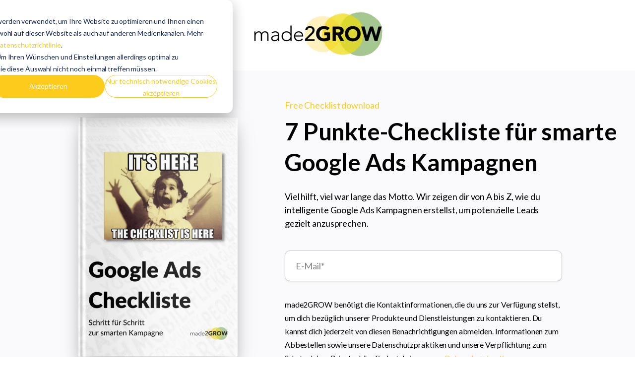

--- FILE ---
content_type: text/html; charset=UTF-8
request_url: https://ur.made2grow.de/google-ads-checkliste-kostenlos-herunterladen
body_size: 9481
content:
<!doctype html><html lang="de"><head>
    <meta charset="utf-8">
    <title>Google Ads Checkliste kostenlos herunterladen | made2GROW</title>
    <link rel="shortcut icon" href="https://ur.made2grow.de/hubfs/Logos/m2G%20Redesign%202020/made2GROW%20-%20Logo%20-%20m2G%20Center.png">
    <meta name="description" content="Google Ads geht auch smart. Lade dir die kostenlose Checkliste für deine nächste Google Ads Kampagne herunter, damit du den Kopf frei hast für deine Leads.">
    
    
    
		<meta name="viewport" content="width=device-width, initial-scale=1">

    <script src="/hs/hsstatic/jquery-libs/static-1.1/jquery/jquery-1.7.1.js"></script>
<script>hsjQuery = window['jQuery'];</script>
    <meta property="og:description" content="Google Ads geht auch smart. Lade dir die kostenlose Checkliste für deine nächste Google Ads Kampagne herunter, damit du den Kopf frei hast für deine Leads.">
    <meta property="og:title" content="Google Ads Checkliste kostenlos herunterladen | made2GROW">
    <meta name="twitter:description" content="Google Ads geht auch smart. Lade dir die kostenlose Checkliste für deine nächste Google Ads Kampagne herunter, damit du den Kopf frei hast für deine Leads.">
    <meta name="twitter:title" content="Google Ads Checkliste kostenlos herunterladen | made2GROW">

    

    
    <style>
a.cta_button{-moz-box-sizing:content-box !important;-webkit-box-sizing:content-box !important;box-sizing:content-box !important;vertical-align:middle}.hs-breadcrumb-menu{list-style-type:none;margin:0px 0px 0px 0px;padding:0px 0px 0px 0px}.hs-breadcrumb-menu-item{float:left;padding:10px 0px 10px 10px}.hs-breadcrumb-menu-divider:before{content:'›';padding-left:10px}.hs-featured-image-link{border:0}.hs-featured-image{float:right;margin:0 0 20px 20px;max-width:50%}@media (max-width: 568px){.hs-featured-image{float:none;margin:0;width:100%;max-width:100%}}.hs-screen-reader-text{clip:rect(1px, 1px, 1px, 1px);height:1px;overflow:hidden;position:absolute !important;width:1px}
</style>

<link rel="stylesheet" href="https://ur.made2grow.de/hubfs/hub_generated/template_assets/1/79571244406/1743608461684/template_main.css">
<link rel="stylesheet" href="https://ur.made2grow.de/hubfs/hub_generated/template_assets/1/97109200908/1743608531295/template_theme-overrides.min.css">

<style>  
	
	   
  
  .linked-image-custom_module_16741431501135 img {
		
    
      height: auto !important;
    
        
    border-radius: 0px;  
    
  }

  .linked-image-custom_module_16741431501135 {
    margin-top: 0px;
    margin-bottom: 0px;
    margin-left: 0px;
    margin-right: 0px;
    
    
      text-align: center;
    
    
    
  }
  
  #linked-image-custom_module_16741431501135 img {
    max-width: 100% !important;
    max-height: auto !important;
  }
  
  @media (max-width: 961px) {
    
    .linked-image-custom_module_16741431501135 {
      
        display: block;  
      
    }
    
  }
  
@media (max-width: 767px) {
  
  
  .linked-image-custom_module_16741431501135 {
    margin-top: 20px;
    margin-bottom: 20px;
    margin-left: 0px;
    margin-right: 0px;
    
    
      text-align: center;
    
    
    
      display: block;  
    
    
  }
  
  .linked-image-custom_module_16741431501135 img {
    
    
      
    
      
   
    
    
   
    
    
    
  }

}
  
</style>


<style>
								    	
	           

  
    .elements-form__section__subscribe_module_16741431501144 {
      
        max-width: 559px;
        
      
      
    }
    
  
  
  
  .elements-form__section__subscribe_module_16741431501144 form {
    position: relative; 
  }

  
    


  
  
  



.elements-form__section__subscribe_module_16741431501144 .submitted-message {
  color:  !important;
}

.elements-form__section__subscribe_module_16741431501144 .inputs-list>li {
  padding-top: 6px;
}



@media(max-width: 767px) {
  
  
  
  .elements-div-content_module_16741431501144 {
    
  }
    

}

@media(max-width: 418px) {
  
     
  
  .elements-form__section__subscribe_module_16741431501144 form .hs-submit {
    position: unset;
    width: 100%;
  }
  
  .elements-form__section__subscribe_module_16741431501144 form input[type=email] {
    height: 70px;
  }
  
  .elements-form__section__subscribe_module_16741431501144 form .hs-button {
    width: 100%;
    height: 68px;
  }
  
  .elements-form__section__subscribe_module_16741431501144 form .hs-form-field {
    margin-bottom: 16px;
  }
    
  .elements-form__section__subscribe_module_16741431501144 form .hs-error-msg {
    margin-bottom: 0px !important;
  }
  
}



  
  
  
  @media(max-width: 1050px) {
    
     


}
  
  
  @media(max-width: 767px) {
    
  .elements-div-content_module_16741431501144 {
    padding-top: 38px !important;
    padding-bottom: 72px !important;
    padding-left: 38px !important;
    padding-right: 38px !important;
    
    margin-top: 24px !important;
    margin-bottom: 56px !important;
    margin-left: 0px !important;
    margin-right: 0px !important;
  }
    
  .elements-module-image-container_module_16741431501144 {
    padding-top: 32px !important;
    padding-bottom: 24px !important;
    padding-left: 0px !important;
    padding-right: 0px !important;
  }

    
  .elements-module-content_module_16741431501144 {
    padding-top: 0px !important;
    padding-bottom: 0px !important;
    padding-left: 0px !important;
    padding-right: 0px !important;
  }

}
  
</style>


<style>  
	
	   
  
  .linked-image-custom_widget_1674143412266 img {
		
    
      height: auto !important;
    
        
    border-radius: 0px;  
    
  }

  .linked-image-custom_widget_1674143412266 {
    margin-top: 0px;
    margin-bottom: 0px;
    margin-left: 0px;
    margin-right: 0px;
    
    
      text-align: center;
    
    
    
  }
  
  #linked-image-custom_widget_1674143412266 img {
    max-width: 100% !important;
    max-height: auto !important;
  }
  
  @media (max-width: 961px) {
    
    .linked-image-custom_widget_1674143412266 {
      
        display: block;  
      
    }
    
  }
  
@media (max-width: 767px) {
  
  
  .linked-image-custom_widget_1674143412266 {
    margin-top: 20px;
    margin-bottom: 20px;
    margin-left: 0px;
    margin-right: 0px;
    
    
      text-align: center;
    
    
    
      display: block;  
    
    
  }
  
  .linked-image-custom_widget_1674143412266 img {
    
    
      
    
      
   
    
    
   
    
    
    
  }

}
  
</style>


<style>
	
		
  

@media(max-width: 767px) {

  
  
  
}
  
</style>


<style>
	
									    	
	           

  
  
  .elements-social-links__container_social_icons {
    
	    margin-left: -4px !important;
    
    
  }
  
  .elements-social-links__container_social_icons {
    text-align: left;
  }
  
  .elements-social-links__icon_social_icons {    
    transition: 0.3s ease-in-out;    
  }
  
  
    .elements-social-links__icon_social_icons:hover {
      transform: scale(1.2);
    }
  
  
  @media (max-width: 767px) {
    .elements-social-links__container_social_icons {
      text-align: left;
      margin-top: 0px !important;
      margin-bottom: 0px !important;
    }
  }
  
</style>


<style>
	
		
  
  .elements-si-card__button--container_card_info {
    padding-top: 0px;
    padding-bottom: 16px;
    padding-left: 0px;
    padding-right: 0px;
    
    text-align: center;
  }
  
  .elements-si-card__button_card_info {
    
    
    
      width: 100%;
    
    
    
    
  }
  
  .elements-module-image_card_info {
    text-align: center;
  }
  
  .elements-si-cards_card_info {
    display: -webkit-box;
    display: -ms-flexbox;
    display: flex;
    -ms-flex-wrap: grap;
    flex-wrap: grap;
    -webkit-box-pack: justify;
    -ms-flex-pack: justify;
  }

#elements-si-cards_card_info > :last-child { 
  margin-right: 0; 
}

.elements-si-cards__card_card_info {
  margin-top: 1.5rem;
  margin-right: 1.5rem;
  max-width: 100%;
  
  
    width: 100%;
  

  
  
    padding: 28px;
  
  
  

  
    background-color: #FFFFFF;    
  
  
}
  
.elements-si-card__image_card_info {
  
  
    border-radius: 0px;
    
  
  max-width: 100%;  


	object-fit: cover;
  
  
  
}



.elements-module-card-text_card_info {
  text-align: left;
  margin-top: 0px;
}
  
  
@media(max-width: 767px) {
  
  .elements-module-card-text_card_info {
      
        
          width: 100% !important;
        
      
    }
  
  .elements-module-image_card_info {
    
      
        width: 100% !important;
      
    
  }
  
  .elements-si-card__button--container_card_info {
    padding-top: 0px !important;
    padding-bottom: 24px !important;
    padding-left: 0px !important;
    padding-right: 0px !important;
    
    text-align: center !important;
  }
    
  .elements-si-cards_card_info {
    flex-direction: column;
    justify-content: center;
  }
    
  .elements-si-cards__card_card_info {
    width: 100%;
    
    
      padding: 1.7vmax 1.5rem 1.5vmax;
    
    
  }
    
  .elements-div-content_card_info {
    padding-top: 0px !important;
    padding-bottom: 8px !important;
    padding-left: 0px !important;
    padding-right: 0px !important;
    
    margin-top: 0px !important;
    margin-bottom: 32px !important;
    margin-left: 0px !important;
    margin-right: 0px !important;
  }
  
    
  .elements-module-image_card_info {
    
    
      padding-top: 6px !important;
      padding-left: 0px !important;
      padding-right: 0px !important;
      text-align: center;
    
    
    padding-bottom: 0px !important;
  }
    
  .elements-module-card-text_card_info {
    padding-top: 0px !important;
    padding-bottom: 0px !important;
    padding-left: 0px !important;
    padding-right: 0px !important;
    text-align: center !important;
  }

}
  
  
@media(max-width: 432px) {
  .elements-module-card-text_card_info span {
    border: none !important;
    margin: 2px 4px !important;
  }
}
  
  
</style>

<style>
  @font-face {
    font-family: "Lato";
    font-weight: 400;
    font-style: normal;
    font-display: swap;
    src: url("/_hcms/googlefonts/Lato/regular.woff2") format("woff2"), url("/_hcms/googlefonts/Lato/regular.woff") format("woff");
  }
  @font-face {
    font-family: "Lato";
    font-weight: 700;
    font-style: normal;
    font-display: swap;
    src: url("/_hcms/googlefonts/Lato/700.woff2") format("woff2"), url("/_hcms/googlefonts/Lato/700.woff") format("woff");
  }
</style>

<!-- Editor Styles -->
<style id="hs_editor_style" type="text/css">
.module_16741431501143-flexbox-positioning {
  display: -ms-flexbox !important;
  -ms-flex-direction: column !important;
  -ms-flex-align: start !important;
  -ms-flex-pack: start;
  display: flex !important;
  flex-direction: column !important;
  align-items: flex-start !important;
  justify-content: flex-start;
}
.module_16741431501143-flexbox-positioning > div {
  max-width: 100%;
  flex-shrink: 0 !important;
}
.module_16741431501135-flexbox-positioning {
  display: -ms-flexbox !important;
  -ms-flex-direction: column !important;
  -ms-flex-align: end !important;
  -ms-flex-pack: start;
  display: flex !important;
  flex-direction: column !important;
  align-items: flex-end !important;
  justify-content: flex-start;
}
.module_16741431501135-flexbox-positioning > div {
  max-width: 100%;
  flex-shrink: 0 !important;
}
.section-2-row-0-max-width-section-centering > .row-fluid {
  max-width: 1200px !important;
  margin-left: auto !important;
  margin-right: auto !important;
}
.section-2-module-2-flexbox-positioning {
  display: -ms-flexbox !important;
  -ms-flex-direction: column !important;
  -ms-flex-align: start !important;
  -ms-flex-pack: start;
  display: flex !important;
  flex-direction: column !important;
  align-items: flex-start !important;
  justify-content: flex-start;
}
.section-2-module-2-flexbox-positioning > div {
  max-width: 100%;
  flex-shrink: 0 !important;
}
/* HubSpot Non-stacked Media Query Styles */
@media (min-width:768px) {
  .section-1-row-0-vertical-alignment > .row-fluid {
    display: -ms-flexbox !important;
    -ms-flex-direction: row;
    display: flex !important;
    flex-direction: row;
  }
  .cell_16741431501136-vertical-alignment {
    display: -ms-flexbox !important;
    -ms-flex-direction: column !important;
    -ms-flex-pack: start !important;
    display: flex !important;
    flex-direction: column !important;
    justify-content: flex-start !important;
  }
  .cell_16741431501136-vertical-alignment > div {
    flex-shrink: 0 !important;
  }
  .module_16741431501135-vertical-alignment {
    display: -ms-flexbox !important;
    -ms-flex-direction: column !important;
    -ms-flex-pack: start !important;
    display: flex !important;
    flex-direction: column !important;
    justify-content: flex-start !important;
  }
  .module_16741431501135-vertical-alignment > div {
    flex-shrink: 0 !important;
  }
  .section-2-row-0-vertical-alignment > .row-fluid {
    display: -ms-flexbox !important;
    -ms-flex-direction: row;
    display: flex !important;
    flex-direction: row;
  }
  .cell_1674143412451-vertical-alignment {
    display: -ms-flexbox !important;
    -ms-flex-direction: column !important;
    -ms-flex-pack: center !important;
    display: flex !important;
    flex-direction: column !important;
    justify-content: center !important;
  }
  .cell_1674143412451-vertical-alignment > div {
    flex-shrink: 0 !important;
  }
  .section-2-column-1-vertical-alignment {
    display: -ms-flexbox !important;
    -ms-flex-direction: column !important;
    -ms-flex-pack: center !important;
    display: flex !important;
    flex-direction: column !important;
    justify-content: center !important;
  }
  .section-2-column-1-vertical-alignment > div {
    flex-shrink: 0 !important;
  }
}
/* HubSpot Styles (default) */
.header-icon-row-0-padding {
  padding-top: 0px !important;
  padding-bottom: 0px !important;
}
.section-1-row-0-padding {
  padding-top: 96px !important;
  padding-bottom: 96px !important;
}
.section-1-row-0-background-layers {
  background-image: linear-gradient(rgba(250, 250, 252, 1), rgba(250, 250, 252, 1)) !important;
  background-position: left top !important;
  background-size: auto !important;
  background-repeat: no-repeat !important;
}
.cell_16741431501136-padding {
  padding-left: 24px !important;
}
.cell_16741431501136-row-1-margin {
  margin-top: 16px !important;
}
.section-2-row-0-padding {
  padding-top: 136px !important;
  padding-bottom: 32px !important;
}
.section-2-column-1-row-0-margin {
  margin-top: 0px !important;
}
/* HubSpot Styles (mobile) */
@media (max-width: 767px) {
  .header-icon-row-0-padding {
    padding-top: 0px !important;
    padding-bottom: 0px !important;
  }
  .section-1-row-0-padding {
    padding-top: 32px !important;
    padding-bottom: 56px !important;
  }
  .cell_16741431501136-padding {
    padding-left: 0px !important;
  }
  .cell_16741431501136-row-1-margin {
    margin-top: 8px !important;
    margin-bottom: 24px !important;
  }
  .section-2-row-0-padding {
    padding-top: 64px !important;
    padding-bottom: 0px !important;
  }
}
</style>
    

    
<!--  Added by GoogleAnalytics4 integration -->
<script>
var _hsp = window._hsp = window._hsp || [];
window.dataLayer = window.dataLayer || [];
function gtag(){dataLayer.push(arguments);}

var useGoogleConsentModeV2 = true;
var waitForUpdateMillis = 1000;


if (!window._hsGoogleConsentRunOnce) {
  window._hsGoogleConsentRunOnce = true;

  gtag('consent', 'default', {
    'ad_storage': 'denied',
    'analytics_storage': 'denied',
    'ad_user_data': 'denied',
    'ad_personalization': 'denied',
    'wait_for_update': waitForUpdateMillis
  });

  if (useGoogleConsentModeV2) {
    _hsp.push(['useGoogleConsentModeV2'])
  } else {
    _hsp.push(['addPrivacyConsentListener', function(consent){
      var hasAnalyticsConsent = consent && (consent.allowed || (consent.categories && consent.categories.analytics));
      var hasAdsConsent = consent && (consent.allowed || (consent.categories && consent.categories.advertisement));

      gtag('consent', 'update', {
        'ad_storage': hasAdsConsent ? 'granted' : 'denied',
        'analytics_storage': hasAnalyticsConsent ? 'granted' : 'denied',
        'ad_user_data': hasAdsConsent ? 'granted' : 'denied',
        'ad_personalization': hasAdsConsent ? 'granted' : 'denied'
      });
    }]);
  }
}

gtag('js', new Date());
gtag('set', 'developer_id.dZTQ1Zm', true);
gtag('config', 'G-R8YJVZQRTC');
</script>
<script async src="https://www.googletagmanager.com/gtag/js?id=G-R8YJVZQRTC"></script>

<!-- /Added by GoogleAnalytics4 integration -->

<!--  Added by GoogleTagManager integration -->
<script>
var _hsp = window._hsp = window._hsp || [];
window.dataLayer = window.dataLayer || [];
function gtag(){dataLayer.push(arguments);}

var useGoogleConsentModeV2 = true;
var waitForUpdateMillis = 1000;



var hsLoadGtm = function loadGtm() {
    if(window._hsGtmLoadOnce) {
      return;
    }

    if (useGoogleConsentModeV2) {

      gtag('set','developer_id.dZTQ1Zm',true);

      gtag('consent', 'default', {
      'ad_storage': 'denied',
      'analytics_storage': 'denied',
      'ad_user_data': 'denied',
      'ad_personalization': 'denied',
      'wait_for_update': waitForUpdateMillis
      });

      _hsp.push(['useGoogleConsentModeV2'])
    }

    (function(w,d,s,l,i){w[l]=w[l]||[];w[l].push({'gtm.start':
    new Date().getTime(),event:'gtm.js'});var f=d.getElementsByTagName(s)[0],
    j=d.createElement(s),dl=l!='dataLayer'?'&l='+l:'';j.async=true;j.src=
    'https://www.googletagmanager.com/gtm.js?id='+i+dl;f.parentNode.insertBefore(j,f);
    })(window,document,'script','dataLayer','GTM-K4Q7CGW');

    window._hsGtmLoadOnce = true;
};

_hsp.push(['addPrivacyConsentListener', function(consent){
  if(consent.allowed || (consent.categories && consent.categories.analytics)){
    hsLoadGtm();
  }
}]);

</script>

<!-- /Added by GoogleTagManager integration -->

    <link rel="canonical" href="https://ur.made2grow.de/google-ads-checkliste-kostenlos-herunterladen">

<!-- Google Tag Manager 
<script>(function(w,d,s,l,i){w[l]=w[l]||[];w[l].push({'gtm.start':
new Date().getTime(),event:'gtm.js'});var f=d.getElementsByTagName(s)[0],
j=d.createElement(s),dl=l!='dataLayer'?'&l='+l:'';j.async=true;j.src=
'https://www.googletagmanager.com/gtm.js?id='+i+dl;f.parentNode.insertBefore(j,f);
})(window,document,'script','dataLayer','GTM-K4Q7CGW');</script>
 End Google Tag Manager -->
<meta name="google-site-verification" content="xeJjAsUIJNemzU6gUirWXJym2BEsb6n4ifhiV8jpte4">
<meta property="og:image" content="https://ur.made2grow.de/hubfs/the%20color%20of%20you.png">
<meta property="og:image:width" content="512">
<meta property="og:image:height" content="800">
<meta property="og:image:alt" content="the color of you">
<meta name="twitter:image" content="https://ur.made2grow.de/hubfs/the%20color%20of%20you.png">
<meta name="twitter:image:alt" content="the color of you">

<meta property="og:url" content="https://ur.made2grow.de/google-ads-checkliste-kostenlos-herunterladen">
<meta name="twitter:card" content="summary_large_image">
<meta http-equiv="content-language" content="de">






    
    
  <meta name="generator" content="HubSpot"></head>
  <body data-aos="fade">
<!--  Added by GoogleTagManager integration -->
<noscript><iframe src="https://www.googletagmanager.com/ns.html?id=GTM-K4Q7CGW" height="0" width="0" style="display:none;visibility:hidden"></iframe></noscript>

<!-- /Added by GoogleTagManager integration -->

    <div class="body-wrapper   hs-content-id-19744869702 hs-landing-page hs-page ">
      
  <div data-global-resource-path="m2G - Elements Theme child/templates/partials/header-no-navigation.html"><header id="header" class="header header--no-navigation header--only-no-navigation">
  <div class="header__container content-wrapper">
    <div class="header__logo header__logo--main header__logo--no-navigation">
			
	
          <div class="container-fluid">
<div class="row-fluid-wrapper">
<div class="row-fluid">
<div class="span12 widget-span widget-type-cell " style="" data-widget-type="cell" data-x="0" data-w="12">

<div class="row-fluid-wrapper row-depth-1 row-number-1 header-icon-row-0-padding dnd-section">
<div class="row-fluid ">
<div class="span12 widget-span widget-type-custom_widget dnd-module" style="" data-widget-type="custom_widget" data-x="0" data-w="12">
<div id="hs_cos_wrapper_header-icon-module-1" class="hs_cos_wrapper hs_cos_wrapper_widget hs_cos_wrapper_type_module widget-type-logo" style="" data-hs-cos-general-type="widget" data-hs-cos-type="module">
  






















  
  <span id="hs_cos_wrapper_header-icon-module-1_hs_logo_widget" class="hs_cos_wrapper hs_cos_wrapper_widget hs_cos_wrapper_type_logo" style="" data-hs-cos-general-type="widget" data-hs-cos-type="logo"><a href="https://www.made2grow.de/" target="_blank" id="hs-link-header-icon-module-1_hs_logo_widget" rel="noopener" style="border-width:0px;border:0px;"><img src="https://ur.made2grow.de/hs-fs/hubfs/_Assets%20Website/Logos/made2GROW%20-%20Logo%20-%20Center%20Circles-without-spaces_klein.webp?width=300&amp;height=95&amp;name=made2GROW%20-%20Logo%20-%20Center%20Circles-without-spaces_klein.webp" class="hs-image-widget " height="95" style="height: auto;width:300px;border-width:0px;border:0px;" width="300" alt="made2GROW - Logo - Center Circles-without-spaces_klein" title="made2GROW - Logo - Center Circles-without-spaces_klein" srcset="https://ur.made2grow.de/hs-fs/hubfs/_Assets%20Website/Logos/made2GROW%20-%20Logo%20-%20Center%20Circles-without-spaces_klein.webp?width=150&amp;height=48&amp;name=made2GROW%20-%20Logo%20-%20Center%20Circles-without-spaces_klein.webp 150w, https://ur.made2grow.de/hs-fs/hubfs/_Assets%20Website/Logos/made2GROW%20-%20Logo%20-%20Center%20Circles-without-spaces_klein.webp?width=300&amp;height=95&amp;name=made2GROW%20-%20Logo%20-%20Center%20Circles-without-spaces_klein.webp 300w, https://ur.made2grow.de/hs-fs/hubfs/_Assets%20Website/Logos/made2GROW%20-%20Logo%20-%20Center%20Circles-without-spaces_klein.webp?width=450&amp;height=143&amp;name=made2GROW%20-%20Logo%20-%20Center%20Circles-without-spaces_klein.webp 450w, https://ur.made2grow.de/hs-fs/hubfs/_Assets%20Website/Logos/made2GROW%20-%20Logo%20-%20Center%20Circles-without-spaces_klein.webp?width=600&amp;height=190&amp;name=made2GROW%20-%20Logo%20-%20Center%20Circles-without-spaces_klein.webp 600w, https://ur.made2grow.de/hs-fs/hubfs/_Assets%20Website/Logos/made2GROW%20-%20Logo%20-%20Center%20Circles-without-spaces_klein.webp?width=750&amp;height=238&amp;name=made2GROW%20-%20Logo%20-%20Center%20Circles-without-spaces_klein.webp 750w, https://ur.made2grow.de/hs-fs/hubfs/_Assets%20Website/Logos/made2GROW%20-%20Logo%20-%20Center%20Circles-without-spaces_klein.webp?width=900&amp;height=285&amp;name=made2GROW%20-%20Logo%20-%20Center%20Circles-without-spaces_klein.webp 900w" sizes="(max-width: 300px) 100vw, 300px"></a></span>
</div>

</div><!--end widget-span -->
</div><!--end row-->
</div><!--end row-wrapper -->

</div><!--end widget-span -->
</div>
</div>
</div>
   
    </div>
  </div>
</header>

<div class="sticky-padding"></div></div>


      

<main id="main-content" class="body-container-wrapper body-container">
  
  
  
  <section id="section-1">
    
  <div class="container-fluid elements-template--span6__full-mobile elements-template--card-contact__full-mobile">
<div class="row-fluid-wrapper">
<div class="row-fluid">
<div class="span12 widget-span widget-type-cell " style="" data-widget-type="cell" data-x="0" data-w="12">

<div class="row-fluid-wrapper row-depth-1 row-number-1 section-1-row-0-background-color section-1-row-0-padding dnd-section section-1-row-0-vertical-alignment section-1-row-0-background-layers">
<div class="row-fluid ">
<div class="span5 widget-span widget-type-custom_widget module_16741431501135-vertical-alignment module_16741431501135-flexbox-positioning dnd-module" style="" data-widget-type="custom_widget" data-x="0" data-w="5">
<div id="hs_cos_wrapper_module_16741431501135" class="hs_cos_wrapper hs_cos_wrapper_widget hs_cos_wrapper_type_module widget-type-linked_image widget-type-linked_image" style="" data-hs-cos-general-type="widget" data-hs-cos-type="module">





<div class="">

  <div id="linked-image-custom_module_16741431501135" class="linked-image-custom_module_16741431501135" data-aos="fade-up" data-aos-once="true" data-aos-duration="400" data-aos-delay="0">

    

      
        
        
          
        
         
        <img class="

general-shadow-1

" src="https://ur.made2grow.de/hubfs/_Assets%20Website/Mockups/Cover-Google-Ads-Checkliste.webp" alt="Cover-Google-Ads-Checkliste" loading="" style="width:400px; height: 600px; max-width: 100%; height: auto;">
      

    


  </div>
</div>

</div>

</div><!--end widget-span -->
<div class="span7 widget-span widget-type-cell cell_16741431501136-vertical-alignment cell_16741431501136-padding dnd-column" style="" data-widget-type="cell" data-x="5" data-w="7">

<div class="row-fluid-wrapper row-depth-1 row-number-2 dnd-row">
<div class="row-fluid ">
<div class="span12 widget-span widget-type-custom_widget module_16741431501143-flexbox-positioning dnd-module" style="" data-widget-type="custom_widget" data-x="0" data-w="12">
<div id="hs_cos_wrapper_module_16741431501143" class="hs_cos_wrapper hs_cos_wrapper_widget hs_cos_wrapper_type_module widget-type-rich_text widget-type-rich_text" style="" data-hs-cos-general-type="widget" data-hs-cos-type="module"><span id="hs_cos_wrapper_module_16741431501143_" class="hs_cos_wrapper hs_cos_wrapper_widget hs_cos_wrapper_type_rich_text" style="" data-hs-cos-general-type="widget" data-hs-cos-type="rich_text"><p style="margin-bottom: 8px; color: #fccb1c; font-size: 18px; font-weight: 400;">Free Checklist download</p>
<h1>7 Punkte-Checkliste für smarte Google Ads Kampagnen</h1>
<p style="margin-bottom: 0px; max-width: 550px;">Viel hilft, viel war lange das Motto. Wir zeigen dir von A bis Z, wie du intelligente Google Ads Kampagnen erstellst, um potenzielle Leads gezielt anzusprechen.</p></span></div>

</div><!--end widget-span -->
</div><!--end row-->
</div><!--end row-wrapper -->

<div class="row-fluid-wrapper row-depth-1 row-number-3 cell_16741431501136-row-1-margin dnd-row">
<div class="row-fluid ">
<div class="span12 widget-span widget-type-custom_widget dnd-module" style="" data-widget-type="custom_widget" data-x="0" data-w="12">
<div id="hs_cos_wrapper_module_16741431501144" class="hs_cos_wrapper hs_cos_wrapper_widget hs_cos_wrapper_type_module" style="" data-hs-cos-general-type="widget" data-hs-cos-type="module">























<div class="container-fluid ">
  <div class="row-fluid-wrapper">
    <div class="row-fluid">
      
      
      
   <div class="elements-module-content_module_16741431501144" style="
  padding-top: 0px;
  padding-bottom: 0px;
  padding-left: 0px;
  padding-right: 0px;
">
     
     
    
     <div class="elements-form__section__subscribe_module_16741431501144">
       <span id="hs_cos_wrapper_module_16741431501144_" class="hs_cos_wrapper hs_cos_wrapper_widget hs_cos_wrapper_type_form" style="" data-hs-cos-general-type="widget" data-hs-cos-type="form"><h3 id="hs_cos_wrapper_form_703377293_title" class="hs_cos_wrapper form-title" data-hs-cos-general-type="widget_field" data-hs-cos-type="text"></h3>

<div id="hs_form_target_form_703377293"></div>









</span>
     </div>
     
  </div>

    </div>
  </div>
</div>

    

</div>

</div><!--end widget-span -->
</div><!--end row-->
</div><!--end row-wrapper -->

</div><!--end widget-span -->
</div><!--end row-->
</div><!--end row-wrapper -->

</div><!--end widget-span -->
</div>
</div>
</div>
     
  </section>
  
  
  

  
  
  
  
  <section id="section-2">
     
  <div class="container-fluid">
<div class="row-fluid-wrapper">
<div class="row-fluid">
<div class="span12 widget-span widget-type-cell " style="" data-widget-type="cell" data-x="0" data-w="12">

<div class="row-fluid-wrapper row-depth-1 row-number-1 dnd-section section-2-row-0-padding section-2-row-0-max-width-section-centering section-2-row-0-vertical-alignment">
<div class="row-fluid ">
<div class="span6 widget-span widget-type-cell section-2-column-1-vertical-alignment dnd-column" style="" data-widget-type="cell" data-x="0" data-w="6">

<div class="row-fluid-wrapper row-depth-1 row-number-2 section-2-column-1-row-0-margin dnd-row">
<div class="row-fluid ">
<div class="span12 widget-span widget-type-custom_widget section-2-module-2-flexbox-positioning dnd-module" style="" data-widget-type="custom_widget" data-x="0" data-w="12">
<div id="hs_cos_wrapper_section-2-module-2" class="hs_cos_wrapper hs_cos_wrapper_widget hs_cos_wrapper_type_module widget-type-rich_text widget-type-rich_text" style="" data-hs-cos-general-type="widget" data-hs-cos-type="module"><span id="hs_cos_wrapper_section-2-module-2_" class="hs_cos_wrapper hs_cos_wrapper_widget hs_cos_wrapper_type_rich_text" style="" data-hs-cos-general-type="widget" data-hs-cos-type="rich_text"><h2>Make them click.</h2>
<p>Um Google Ads führt im Online-Marketing kein Weg mehr herum. Damit der teure Streuschuss der Vergangenheit angehört, nehmen wir dich in unserer kostenlosen Checkliste an die Hand und bändigen die Komplexität deiner nächsten Ads Kampagne entlang der folgenden Themen:</p>
<ul class="tickBullets">
<li>&nbsp;Kontoeinstellungen</li>
<li>&nbsp;Kampagnen</li>
<li>&nbsp;Anzeigengruppen</li>
<li>&nbsp;Keywords</li>
<li>&nbsp;Anzeigen</li>
<li>&nbsp;Landing Pages</li>
<li>&nbsp;Remarketing</li>
</ul>
Wenn du alle Unterpunkte dieser 7 Schritte abgehakt hast, wird deine Kampagne zum No-Brainer. Damit kannst du dich entspannt dem Monitoring widmen und hast den Kopf frei, deine neuen Leads richtig kennenzulernen.</span></div>

</div><!--end widget-span -->
</div><!--end row-->
</div><!--end row-wrapper -->

</div><!--end widget-span -->
<div class="span6 widget-span widget-type-cell cell_1674143412451-vertical-alignment dnd-column" style="" data-widget-type="cell" data-x="6" data-w="6">

<div class="row-fluid-wrapper row-depth-1 row-number-3 dnd-row">
<div class="row-fluid ">
<div class="span12 widget-span widget-type-custom_widget dnd-module" style="" data-widget-type="custom_widget" data-x="0" data-w="12">
<div id="hs_cos_wrapper_widget_1674143412266" class="hs_cos_wrapper hs_cos_wrapper_widget hs_cos_wrapper_type_module widget-type-linked_image" style="" data-hs-cos-general-type="widget" data-hs-cos-type="module">





<div class="">

  <div id="linked-image-custom_widget_1674143412266" class="linked-image-custom_widget_1674143412266" data-aos="fade-up" data-aos-once="true" data-aos-duration="400" data-aos-delay="0">

    

      
        
        
          
        
         
        <img class="

general-shadow-1

" src="https://ur.made2grow.de/hubfs/_Assets%20Website/Icons/Gelb/SEO%20Ads%20Icon%201%20Gelb.webp" alt="SEO Ads Icon 1 Gelb" loading="" style="width:400px; height: 314px; max-width: 100%; height: auto;">
      

    


  </div>
</div>

</div>

</div><!--end widget-span -->
</div><!--end row-->
</div><!--end row-wrapper -->

</div><!--end widget-span -->
</div><!--end row-->
</div><!--end row-wrapper -->

</div><!--end widget-span -->
</div>
</div>
</div>
     
  </section>
  
  
  
 

  
  
  
  <section id="section-3">
    
  <div class="container-fluid">
<div class="row-fluid-wrapper">
<div class="row-fluid">
<div class="span12 widget-span widget-type-cell  dnd-area" style="" data-widget-type="cell" data-x="0" data-w="12">

</div><!--end widget-span -->
</div>
</div>
</div>
    
  </section>
  
  
  
  
  
  
  
  
  <section id="section-4">
    
  <div class="container-fluid elements-template--span4__full-mobile">
<div class="row-fluid-wrapper">
<div class="row-fluid">
<div class="span12 widget-span widget-type-cell " style="" data-widget-type="cell" data-x="0" data-w="12">

</div><!--end widget-span -->
</div>
</div>
</div>
    
  </section>
  
  
  


  
  
  
  
  <section id="section-5">
    
  <div class="container-fluid elements-template--span6__full-mobile elements-template--card-contact__full-mobile">
<div class="row-fluid-wrapper">
<div class="row-fluid">
<div class="span12 widget-span widget-type-cell " style="" data-widget-type="cell" data-x="0" data-w="12">

</div><!--end widget-span -->
</div>
</div>
</div>
     
  </section>
  
  
  

  
</main>


      
        <div data-global-resource-path="m2G - Elements Theme child/templates/partials/footer.html"><!-- ------------------------------------------------------------------  footer_style_1 ---------------------------------------------------------------------- -->



  <div id="hs_cos_wrapper_divider" class="hs_cos_wrapper hs_cos_wrapper_widget hs_cos_wrapper_type_module" style="" data-hs-cos-general-type="widget" data-hs-cos-type="module">





<div style="
  width: 100%;
  border: 0 none;
  border-bottom-width: 1px;
  border-bottom-style: solid;
  border-bottom-color: rgba(228, 228, 238, 1.0);
  margin-left: auto;
  margin-right: auto;
  margin-top: 0;
  margin-bottom: 0;
" class="elements--divider__divider "></div>

</div>

  <footer class="footer">
    <div class="footer__container content-wrapper">

      <div class="container-fluid ">

          <div class="row-fluid-wrapper">

              <div class="row-fluid">

                  <div class="span4 widget-span widget-type-cell footer__left-column" style="" data-widget-type="cell" data-x="0" data-w="4">

                    <div class="footer__logo">
                      <div id="hs_cos_wrapper_site_logo" class="hs_cos_wrapper hs_cos_wrapper_widget hs_cos_wrapper_type_module widget-type-logo" style="" data-hs-cos-general-type="widget" data-hs-cos-type="module">
  






















  
  <span id="hs_cos_wrapper_site_logo_hs_logo_widget" class="hs_cos_wrapper hs_cos_wrapper_widget hs_cos_wrapper_type_logo" style="" data-hs-cos-general-type="widget" data-hs-cos-type="logo"><a href="https://made2grow.de" id="hs-link-site_logo_hs_logo_widget" style="border-width:0px;border:0px;"><img src="https://ur.made2grow.de/hs-fs/hubfs/_Assets%20Website/Logos/made2GROW%20-%20Logo%20-%20Center%20Circles-without-spaces_klein.webp?width=250&amp;height=79&amp;name=made2GROW%20-%20Logo%20-%20Center%20Circles-without-spaces_klein.webp" class="hs-image-widget " height="79" style="height: auto;width:250px;border-width:0px;border:0px;" width="250" alt="made2GROW" title="made2GROW" srcset="https://ur.made2grow.de/hs-fs/hubfs/_Assets%20Website/Logos/made2GROW%20-%20Logo%20-%20Center%20Circles-without-spaces_klein.webp?width=125&amp;height=40&amp;name=made2GROW%20-%20Logo%20-%20Center%20Circles-without-spaces_klein.webp 125w, https://ur.made2grow.de/hs-fs/hubfs/_Assets%20Website/Logos/made2GROW%20-%20Logo%20-%20Center%20Circles-without-spaces_klein.webp?width=250&amp;height=79&amp;name=made2GROW%20-%20Logo%20-%20Center%20Circles-without-spaces_klein.webp 250w, https://ur.made2grow.de/hs-fs/hubfs/_Assets%20Website/Logos/made2GROW%20-%20Logo%20-%20Center%20Circles-without-spaces_klein.webp?width=375&amp;height=119&amp;name=made2GROW%20-%20Logo%20-%20Center%20Circles-without-spaces_klein.webp 375w, https://ur.made2grow.de/hs-fs/hubfs/_Assets%20Website/Logos/made2GROW%20-%20Logo%20-%20Center%20Circles-without-spaces_klein.webp?width=500&amp;height=158&amp;name=made2GROW%20-%20Logo%20-%20Center%20Circles-without-spaces_klein.webp 500w, https://ur.made2grow.de/hs-fs/hubfs/_Assets%20Website/Logos/made2GROW%20-%20Logo%20-%20Center%20Circles-without-spaces_klein.webp?width=625&amp;height=198&amp;name=made2GROW%20-%20Logo%20-%20Center%20Circles-without-spaces_klein.webp 625w, https://ur.made2grow.de/hs-fs/hubfs/_Assets%20Website/Logos/made2GROW%20-%20Logo%20-%20Center%20Circles-without-spaces_klein.webp?width=750&amp;height=237&amp;name=made2GROW%20-%20Logo%20-%20Center%20Circles-without-spaces_klein.webp 750w" sizes="(max-width: 250px) 100vw, 250px"></a></span>
</div>
                    </div>

                    <div class="footer__description">
                      <div id="hs_cos_wrapper_rich_text" class="hs_cos_wrapper hs_cos_wrapper_widget hs_cos_wrapper_type_module widget-type-rich_text" style="" data-hs-cos-general-type="widget" data-hs-cos-type="module"><span id="hs_cos_wrapper_rich_text_" class="hs_cos_wrapper hs_cos_wrapper_widget hs_cos_wrapper_type_rich_text" style="" data-hs-cos-general-type="widget" data-hs-cos-type="rich_text"><img src="https://ur.made2grow.de/hs-fs/hubfs/_Assets%20Website/Logos/Platinum%20Batch.png?width=150&amp;height=52&amp;name=Platinum%20Batch.png" alt="Platinum Batch" width="150" loading="lazy" style="width: 150px; height: auto; max-width: 100%; margin: 10px 0px;" height="52" srcset="https://ur.made2grow.de/hs-fs/hubfs/_Assets%20Website/Logos/Platinum%20Batch.png?width=75&amp;height=26&amp;name=Platinum%20Batch.png 75w, https://ur.made2grow.de/hs-fs/hubfs/_Assets%20Website/Logos/Platinum%20Batch.png?width=150&amp;height=52&amp;name=Platinum%20Batch.png 150w, https://ur.made2grow.de/hs-fs/hubfs/_Assets%20Website/Logos/Platinum%20Batch.png?width=225&amp;height=78&amp;name=Platinum%20Batch.png 225w, https://ur.made2grow.de/hs-fs/hubfs/_Assets%20Website/Logos/Platinum%20Batch.png?width=300&amp;height=104&amp;name=Platinum%20Batch.png 300w, https://ur.made2grow.de/hs-fs/hubfs/_Assets%20Website/Logos/Platinum%20Batch.png?width=375&amp;height=130&amp;name=Platinum%20Batch.png 375w, https://ur.made2grow.de/hs-fs/hubfs/_Assets%20Website/Logos/Platinum%20Batch.png?width=450&amp;height=156&amp;name=Platinum%20Batch.png 450w" sizes="(max-width: 150px) 100vw, 150px">
<p><img src="https://ur.made2grow.de/hs-fs/hubfs/_Assets%20Website/Logos/google-partner-CMYK-search-mobile.webp?width=150&amp;height=83&amp;name=google-partner-CMYK-search-mobile.webp" alt="google-partner-CMYK-search-mobile" width="150" loading="lazy" style="width: 150px; height: auto; max-width: 100%; margin: 10px 0px;" height="83" srcset="https://ur.made2grow.de/hs-fs/hubfs/_Assets%20Website/Logos/google-partner-CMYK-search-mobile.webp?width=75&amp;height=42&amp;name=google-partner-CMYK-search-mobile.webp 75w, https://ur.made2grow.de/hs-fs/hubfs/_Assets%20Website/Logos/google-partner-CMYK-search-mobile.webp?width=150&amp;height=83&amp;name=google-partner-CMYK-search-mobile.webp 150w, https://ur.made2grow.de/hs-fs/hubfs/_Assets%20Website/Logos/google-partner-CMYK-search-mobile.webp?width=225&amp;height=125&amp;name=google-partner-CMYK-search-mobile.webp 225w, https://ur.made2grow.de/hs-fs/hubfs/_Assets%20Website/Logos/google-partner-CMYK-search-mobile.webp?width=300&amp;height=166&amp;name=google-partner-CMYK-search-mobile.webp 300w, https://ur.made2grow.de/hs-fs/hubfs/_Assets%20Website/Logos/google-partner-CMYK-search-mobile.webp?width=375&amp;height=208&amp;name=google-partner-CMYK-search-mobile.webp 375w, https://ur.made2grow.de/hs-fs/hubfs/_Assets%20Website/Logos/google-partner-CMYK-search-mobile.webp?width=450&amp;height=249&amp;name=google-partner-CMYK-search-mobile.webp 450w" sizes="(max-width: 150px) 100vw, 150px"></p>
<p><img id="__hsnew" src="https://ur.made2grow.de/hs-fs/hubfs/B%C3%A4ume%20gepflanzt.png?width=150&amp;height=56&amp;name=B%C3%A4ume%20gepflanzt.png" width="150" height="56" loading="lazy" alt="Bäume gepflanzt" style="height: auto; max-width: 100%; width: 150px;" srcset="https://ur.made2grow.de/hs-fs/hubfs/B%C3%A4ume%20gepflanzt.png?width=75&amp;height=28&amp;name=B%C3%A4ume%20gepflanzt.png 75w, https://ur.made2grow.de/hs-fs/hubfs/B%C3%A4ume%20gepflanzt.png?width=150&amp;height=56&amp;name=B%C3%A4ume%20gepflanzt.png 150w, https://ur.made2grow.de/hs-fs/hubfs/B%C3%A4ume%20gepflanzt.png?width=225&amp;height=84&amp;name=B%C3%A4ume%20gepflanzt.png 225w, https://ur.made2grow.de/hs-fs/hubfs/B%C3%A4ume%20gepflanzt.png?width=300&amp;height=112&amp;name=B%C3%A4ume%20gepflanzt.png 300w, https://ur.made2grow.de/hs-fs/hubfs/B%C3%A4ume%20gepflanzt.png?width=375&amp;height=140&amp;name=B%C3%A4ume%20gepflanzt.png 375w, https://ur.made2grow.de/hs-fs/hubfs/B%C3%A4ume%20gepflanzt.png?width=450&amp;height=168&amp;name=B%C3%A4ume%20gepflanzt.png 450w" sizes="(max-width: 150px) 100vw, 150px">&nbsp;<!-- Planted TreeCounter-Widget Ende --></p>
<!-- Planted TreeCounter-Widget Beginn --></span></div>
                    </div>

                    <div id="hs_cos_wrapper_social_icons" class="hs_cos_wrapper hs_cos_wrapper_widget hs_cos_wrapper_type_module" style="" data-hs-cos-general-type="widget" data-hs-cos-type="module">













<div class="elements-social-links__container_social_icons " style="
  margin-top: 0px;
  margin-bottom: 8px;
">
  
	
  
    <a href="https://www.facebook.com/made2GROWde/" target="_blank" style="text-align: center; margin-left: 4px; margin-right: 4px; width: 32px; text-decoration: none; border: 0px; border-width: 0px;">
      <img src="https://ur.made2grow.de/hs-fs/hubfs/facebook-1.png?width=32&amp;name=facebook-1.png" class="elements-social-links__icon_social_icons 


general-shadow-2


" style="text-align: center; margin-bottom: 8px; border-radius: 50px; width: 32px !important; height: 32px !important; border:0px; border-width:0px; " width="32" alt="Visit facebook" srcset="https://ur.made2grow.de/hs-fs/hubfs/facebook-1.png?width=16&amp;name=facebook-1.png 16w, https://ur.made2grow.de/hs-fs/hubfs/facebook-1.png?width=32&amp;name=facebook-1.png 32w, https://ur.made2grow.de/hs-fs/hubfs/facebook-1.png?width=48&amp;name=facebook-1.png 48w, https://ur.made2grow.de/hs-fs/hubfs/facebook-1.png?width=64&amp;name=facebook-1.png 64w, https://ur.made2grow.de/hs-fs/hubfs/facebook-1.png?width=80&amp;name=facebook-1.png 80w, https://ur.made2grow.de/hs-fs/hubfs/facebook-1.png?width=96&amp;name=facebook-1.png 96w" sizes="(max-width: 32px) 100vw, 32px">
    </a>
	

  
	
  
    <a href="https://twitter.com/made2GROW" target="_blank" style="text-align: center; margin-left: 4px; margin-right: 4px; width: 32px; text-decoration: none; border: 0px; border-width: 0px;">
      <img src="https://ur.made2grow.de/hs-fs/hubfs/twitter_legacy_color.png?width=32&amp;name=twitter_legacy_color.png" class="elements-social-links__icon_social_icons 


general-shadow-2


" style="text-align: center; margin-bottom: 8px; border-radius: 50px; width: 32px !important; height: 32px !important; border:0px; border-width:0px; " width="32" alt="Visit twitter" srcset="https://ur.made2grow.de/hs-fs/hubfs/twitter_legacy_color.png?width=16&amp;name=twitter_legacy_color.png 16w, https://ur.made2grow.de/hs-fs/hubfs/twitter_legacy_color.png?width=32&amp;name=twitter_legacy_color.png 32w, https://ur.made2grow.de/hs-fs/hubfs/twitter_legacy_color.png?width=48&amp;name=twitter_legacy_color.png 48w, https://ur.made2grow.de/hs-fs/hubfs/twitter_legacy_color.png?width=64&amp;name=twitter_legacy_color.png 64w, https://ur.made2grow.de/hs-fs/hubfs/twitter_legacy_color.png?width=80&amp;name=twitter_legacy_color.png 80w, https://ur.made2grow.de/hs-fs/hubfs/twitter_legacy_color.png?width=96&amp;name=twitter_legacy_color.png 96w" sizes="(max-width: 32px) 100vw, 32px">
    </a>
	

  
	
  

  
	
  
    <a href="https://www.linkedin.com/company/made2grow/" target="_blank" style="text-align: center; margin-left: 4px; margin-right: 4px; width: 32px; text-decoration: none; border: 0px; border-width: 0px;">
      <img src="https://ur.made2grow.de/hs-fs/hubfs/linkedin_legacy_color.png?width=32&amp;name=linkedin_legacy_color.png" class="elements-social-links__icon_social_icons 


general-shadow-2


" style="text-align: center; margin-bottom: 8px; border-radius: 50px; width: 32px !important; height: 32px !important; border:0px; border-width:0px; " width="32" alt="Visit linkedin" srcset="https://ur.made2grow.de/hs-fs/hubfs/linkedin_legacy_color.png?width=16&amp;name=linkedin_legacy_color.png 16w, https://ur.made2grow.de/hs-fs/hubfs/linkedin_legacy_color.png?width=32&amp;name=linkedin_legacy_color.png 32w, https://ur.made2grow.de/hs-fs/hubfs/linkedin_legacy_color.png?width=48&amp;name=linkedin_legacy_color.png 48w, https://ur.made2grow.de/hs-fs/hubfs/linkedin_legacy_color.png?width=64&amp;name=linkedin_legacy_color.png 64w, https://ur.made2grow.de/hs-fs/hubfs/linkedin_legacy_color.png?width=80&amp;name=linkedin_legacy_color.png 80w, https://ur.made2grow.de/hs-fs/hubfs/linkedin_legacy_color.png?width=96&amp;name=linkedin_legacy_color.png 96w" sizes="(max-width: 32px) 100vw, 32px">
    </a>
	

  
	
  

  
	
  

  
	
  

  
	
  

  
	
  

  
	
  

</div>


</div>

                  </div>

                  <div class="span4 widget-span widget-type-cell footer__right-column footer__3__menu" data-widget-type="cell" data-x="4" data-w="4">
										
                    <div class="footer__columns__grid">

                       
                     <div class="footer__columns">
                        <div id="hs_cos_wrapper_Menu_Column_1" class="hs_cos_wrapper hs_cos_wrapper_widget hs_cos_wrapper_type_module widget-type-rich_text" style="" data-hs-cos-general-type="widget" data-hs-cos-type="module"><span id="hs_cos_wrapper_Menu_Column_1_" class="hs_cos_wrapper hs_cos_wrapper_widget hs_cos_wrapper_type_rich_text" style="" data-hs-cos-general-type="widget" data-hs-cos-type="rich_text"><h6 style="margin-bottom: 16px;">Leistungen</h6>
<p><a href="https://www.made2grow.de/leistungen/hubspot-agentur-koeln" rel="noopener">Hubspot CRM &amp; CMS</a></p>
<p><a href="https://www.made2grow.de/leistungen/search-engine-advertising" rel="noopener">Performance Marketing</a></p>
<p><a href="https://www.made2grow.de/leistungen/seo-agentur-koeln" rel="noopener">Content, SEO &amp; Website-Optimierung</a></p>
<p>&nbsp;</p>
<h6>Webseite-Sprache</h6>
<p><span style="color: #000000;"><a href="https://www.made2grow.de" rel="noopener" style="color: #000000;">DE 🇩🇪</a></span> <span style="color: #fccb1c;"><strong>|</strong></span> <span style="color: #000000;"><a href="https://www.made2grow.de/en/" rel="noopener" style="color: #000000;">EN 🇬🇧</a></span></p></span></div>
                      </div>

                    <div class="footer__columns">
                        <div id="hs_cos_wrapper_Menu_Column_2" class="hs_cos_wrapper hs_cos_wrapper_widget hs_cos_wrapper_type_module widget-type-rich_text" style="" data-hs-cos-general-type="widget" data-hs-cos-type="module"><span id="hs_cos_wrapper_Menu_Column_2_" class="hs_cos_wrapper hs_cos_wrapper_widget hs_cos_wrapper_type_rich_text" style="" data-hs-cos-general-type="widget" data-hs-cos-type="rich_text"><h6 style="margin-bottom: 16px;"><span>Über Uns</span></h6>
<p><a href="https://www.made2grow.de/ueber-made2grow" rel="noopener">Culture &amp; Team</a></p>
<p><a href="https://www.made2grow.de/case-study" rel="noopener">Case Studies</a></p>
<p><a href="https://www.made2grow.de/karriere-jobs" rel="noopener">Karriere</a></p>
<p>&nbsp;</p>
<p style="text-align: left;">&nbsp;</p></span></div>
                      </div>

                 
                      
                     
                      </div>
              
                    </div>

                 
                
                <div class="span4 widget-span widget-type-cell footer__right-column" data-widget-type="cell" data-x="8" data-w="4">
                  
                  <div class="footer__columns footer__3__title">
                    <div id="hs_cos_wrapper_Menu_Contact_Column_2" class="hs_cos_wrapper hs_cos_wrapper_widget hs_cos_wrapper_type_module widget-type-rich_text" style="" data-hs-cos-general-type="widget" data-hs-cos-type="module"><span id="hs_cos_wrapper_Menu_Contact_Column_2_" class="hs_cos_wrapper hs_cos_wrapper_widget hs_cos_wrapper_type_rich_text" style="" data-hs-cos-general-type="widget" data-hs-cos-type="rich_text"><h5 style="margin-bottom: 0;">Kontaktiere uns</h5></span></div>
                  </div>
                  <div class="footer__3__cards">                           
                    <div id="hs_cos_wrapper_card_info" class="hs_cos_wrapper hs_cos_wrapper_widget hs_cos_wrapper_type_module" style="" data-hs-cos-general-type="widget" data-hs-cos-type="module">













  <div class="container-fluid elements-div-content_card_info " style="
  padding-top: 0px;
  padding-bottom: 10px;
  padding-left:  0px;
  padding-right: 0px;

  margin-top: 0px;
  margin-bottom: 0px;
  margin-left: 0px;
  margin-right: 0px;
  
  width: 100%;
">
    
    <div class="row-fluid-wrapper">
      
        
      
        
      
          <div class="row-fluid">
            
            <div class="span12 widget-span widget-type-cell" data-widget-type="cell" data-x="0" data-w="12">
              
              <div id="elements-si-cards_card_info" class="cards elements-si-cards_card_info"> 
                
                
                
                
                
                  
                      
                    <div class="cards__card elements-si-cards__card_card_info" data-aos="fade-up" data-aos-once="true" data-aos-duration="400" data-aos-delay="0">
                   

                    

                    

                      
                        
                        
                        
                        
                        
                        <a href="https://www.made2grow.de/karriere-jobs">
                       

                     
                   
                     
                      <div class="row-fluid-wrapper">
                        <div class="row-fluid">
                          
                          
                          
                          
                          
                          
                          
                          <div class="span9 widget-span widget-type-cell elements-module-card-text_card_info" style="
  padding-top: 6px;
  padding-bottom: 0px;
  padding-left: 0px;
  padding-right: 0px;
" data-widget-type="cell" data-x="3" data-w="9">
                            
                              <div id="hs_cos_wrapper_card_info_" class="hs_cos_wrapper hs_cos_wrapper_widget hs_cos_wrapper_type_inline_rich_text" style="" data-hs-cos-general-type="widget" data-hs-cos-type="inline_rich_text" data-hs-cos-field="card.content"><h5 style="margin-bottom: 0;">Wir suchen Dich</h5>
<p style="margin-bottom: 0;">→ jetzt bewerben</p></div>
                            
                          </div>
                          
                          
                          
                          
                          
                      

                        </div>
                        
                      </div>


                    
                      
                      
                    
                        
                          </a>
                         
                       
                  
                  </div>
                
                
              </div>
            </div>
          </div>
      
      
          <div class="row-fluid">
            
            <div class="span12 widget-span widget-type-cell" data-widget-type="cell" data-x="0" data-w="12">
              
              <div id="elements-si-cards_card_info" class="cards elements-si-cards_card_info"> 
                
                
                
                
                
                  
                      
                    <div class="cards__card elements-si-cards__card_card_info" data-aos="fade-up" data-aos-once="true" data-aos-duration="400" data-aos-delay="0">
                   

                    

                    

                      
                        
                        
                        
                        
                        
                        <a href="https://www.made2grow.de/kontakt">
                       

                     
                   
                     
                      <div class="row-fluid-wrapper">
                        <div class="row-fluid">
                          
                          
                          
                          
                          
                          
                          
                          <div class="span9 widget-span widget-type-cell elements-module-card-text_card_info" style="
  padding-top: 6px;
  padding-bottom: 0px;
  padding-left: 0px;
  padding-right: 0px;
" data-widget-type="cell" data-x="3" data-w="9">
                            
                              <div id="hs_cos_wrapper_card_info_" class="hs_cos_wrapper hs_cos_wrapper_widget hs_cos_wrapper_type_inline_rich_text" style="" data-hs-cos-general-type="widget" data-hs-cos-type="inline_rich_text" data-hs-cos-field="card.content"><h5 style="margin-bottom: 0;">Leistung Anfragen</h5>
<p style="margin-bottom: 0;">→ info@made2grow.de</p></div>
                            
                          </div>
                          
                          
                          
                          
                          
                      

                        </div>
                        
                      </div>


                    
                      
                      
                    
                        
                          </a>
                         
                       
                  
                  </div>
                
                
              </div>
            </div>
          </div>
      
    </div>
  </div>




</div>
                
                </div>

              </div>

             </div>
          </div>
      </div>

      <div class="footer__container-bottom">
        <div class="container-fluid">
            <div class="row-fluid-wrapper">
                <div class="row-fluid">
                    
                    <div class="footer__copyright">
                      <div id="hs_cos_wrapper_footer_copyright_text" class="hs_cos_wrapper hs_cos_wrapper_widget hs_cos_wrapper_type_module widget-type-rich_text" style="" data-hs-cos-general-type="widget" data-hs-cos-type="module"><span id="hs_cos_wrapper_footer_copyright_text_" class="hs_cos_wrapper hs_cos_wrapper_widget hs_cos_wrapper_type_rich_text" style="" data-hs-cos-general-type="widget" data-hs-cos-type="rich_text"><a href="https://www.made2grow.de/impressum" rel="noopener">Impressum</a><span>&nbsp;|&nbsp;</span><a href="https://www.made2grow.de/datenschutz" rel="noopener">Datenschutz</a><span>&nbsp;|&nbsp;</span><a href="https://www.made2grow.de/agb" rel="noopener">AGB</a></span></div>
                    </div>
                    

                </div>
            </div>
        </div>

      </div>

    </div>
  </footer>



<!-- ------------------------------------------------------------------  footer_style_4 ---------------------------------------------------------------------- -->



</div>
      
    </div>
    
    
    
    
<!-- HubSpot performance collection script -->
<script defer src="/hs/hsstatic/content-cwv-embed/static-1.1293/embed.js"></script>
<script src="https://ur.made2grow.de/hubfs/hub_generated/template_assets/1/65993410672/1743608593314/template_main.min.js"></script>
<script src="https://ur.made2grow.de/hubfs/hub_generated/template_assets/1/65995166102/1743608595923/template_jquery.min.js"></script>
<script>
var hsVars = hsVars || {}; hsVars['language'] = 'de';
</script>

<script src="/hs/hsstatic/cos-i18n/static-1.53/bundles/project.js"></script>

    <!--[if lte IE 8]>
    <script charset="utf-8" src="https://js.hsforms.net/forms/v2-legacy.js"></script>
    <![endif]-->

<script data-hs-allowed="true" src="/_hcms/forms/v2.js"></script>

    <script data-hs-allowed="true">
        var options = {
            portalId: '4022789',
            formId: 'b42edf4c-4de1-4d66-9ee4-616750236901',
            formInstanceId: '7915',
            
            pageId: '19744869702',
            
            region: 'na1',
            
            
            
            
            pageName: "Google Ads Checkliste kostenlos herunterladen | made2GROW",
            
            
            redirectUrl: "https:\/\/ur.made2grow.de\/hubfs\/Checkliste%20_%20Google%20Ads%20_%20m2G.pdf",
            
            
            
            
            
            css: '',
            target: '#hs_form_target_form_703377293',
            
            
            
            
            
            
            
            contentType: "landing-page",
            
            
            
            formsBaseUrl: '/_hcms/forms/',
            
            
            
            formData: {
                cssClass: 'hs-form stacked hs-custom-form'
            }
        };

        options.getExtraMetaDataBeforeSubmit = function() {
            var metadata = {};
            

            if (hbspt.targetedContentMetadata) {
                var count = hbspt.targetedContentMetadata.length;
                var targetedContentData = [];
                for (var i = 0; i < count; i++) {
                    var tc = hbspt.targetedContentMetadata[i];
                     if ( tc.length !== 3) {
                        continue;
                     }
                     targetedContentData.push({
                        definitionId: tc[0],
                        criterionId: tc[1],
                        smartTypeId: tc[2]
                     });
                }
                metadata["targetedContentMetadata"] = JSON.stringify(targetedContentData);
            }

            return metadata;
        };

        hbspt.forms.create(options);
    </script>


<!-- Start of HubSpot Analytics Code -->
<script type="text/javascript">
var _hsq = _hsq || [];
_hsq.push(["setContentType", "landing-page"]);
_hsq.push(["setCanonicalUrl", "https:\/\/ur.made2grow.de\/google-ads-checkliste-kostenlos-herunterladen"]);
_hsq.push(["setPageId", "19744869702"]);
_hsq.push(["setContentMetadata", {
    "contentPageId": 19744869702,
    "legacyPageId": "19744869702",
    "contentFolderId": null,
    "contentGroupId": null,
    "abTestId": null,
    "languageVariantId": 19744869702,
    "languageCode": "de",
    
    
}]);
</script>

<script type="text/javascript" id="hs-script-loader" async defer src="/hs/scriptloader/4022789.js"></script>
<!-- End of HubSpot Analytics Code -->


<script type="text/javascript">
var hsVars = {
    render_id: "9f7ce926-5342-43ee-8bf1-2d8b2ef8604c",
    ticks: 1766333041703,
    page_id: 19744869702,
    
    content_group_id: 0,
    portal_id: 4022789,
    app_hs_base_url: "https://app.hubspot.com",
    cp_hs_base_url: "https://cp.hubspot.com",
    language: "de",
    analytics_page_type: "landing-page",
    scp_content_type: "",
    
    analytics_page_id: "19744869702",
    category_id: 1,
    folder_id: 0,
    is_hubspot_user: false
}
</script>


<script defer src="/hs/hsstatic/HubspotToolsMenu/static-1.432/js/index.js"></script>

<!-- Google Tag Manager (noscript) 
<noscript><iframe src="https://www.googletagmanager.com/ns.html?id=GTM-K4Q7CGW"
height="0" width="0" style="display:none;visibility:hidden"></iframe></noscript>
 End Google Tag Manager (noscript) -->





    
    
      <script>
                
        
        var header = document.getElementById("header");

        var sticky = header.offsetTop;
           
        if (window.matchMedia("(max-width: 768px)").matches) {
          
          
             window.onscroll = function() {addSticky()};
          
          
        }        
        else if (window.matchMedia("(min-width:769px) and (max-width: 1000px)").matches) {          
          
          
             window.onscroll = function() {addSticky()};
          
          
        }
        else if (window.matchMedia("(min-width: 1001px)").matches) {
          
          
             window.onscroll = function() {addSticky()};
          
          
        }
        

        function addSticky() {            
          
          if (document.body.scrollTop > 90 || document.documentElement.scrollTop > 90) { 
           header.classList.add("sticky");
          } else {
            header.classList.remove("sticky");
          }
                 
        }
          
        
      </script>
		
		    
    
  
</body></html>

--- FILE ---
content_type: text/css
request_url: https://ur.made2grow.de/hubfs/hub_generated/template_assets/1/97109200908/1743608531295/template_theme-overrides.min.css
body_size: 2135
content:
.bg-primary-color-1,.text-primary-color-1{background-color:#fccb1c}.bg-neutral-color-700,.text-neutral-color-700{background-color:#222}.bg-neutral-color-600,.text-neutral-color-600{background-color:#565656}.bg-neutral-color-500,.text-neutral-color-500{background-color:#848484}.bg-neutral-color-400,.text-neutral-color-400{background-color:#aeaeae}.bg-neutral-color-300,.text-neutral-color-300{background-color:#c4c4c4}.bg-neutral-color-200,.text-neutral-color-200{background-color:#ececec}.bg-neutral-color-100,.text-neutral-color-100{background-color:#fff}.bg-status-color-default,.text-status-color-default{background-color:#fccb1c}.bg-status-color-success,.text-status-color-success{background-color:#a4c792}.bg-status-color-error,.bg-status-color-warning,.text-status-color-error,.text-status-color-warning{background-color:#ffb6a2}.general-shadow-1{-webkit-filter:drop-shadow(0 3px 10px rgba(31,37,89,.04))!important;filter:drop-shadow(0 3px 10px rgba(31,37,89,.04))!important}.general-shadow-2{-webkit-filter:drop-shadow(0 4px 12px rgba(8,15,52,.06))!important;filter:drop-shadow(0 4px 12px rgba(8,15,52,.06))!important}.general-shadow-3{-webkit-filter:drop-shadow(0 8px 18px rgba(31,37,89,.05))!important;filter:drop-shadow(0 8px 18px rgba(31,37,89,.05))!important}.general-shadow-4{-webkit-filter:drop-shadow(0 16px 51px rgba(28,26,74,.04))!important;filter:drop-shadow(0 16px 51px rgba(28,26,74,.04))!important}.general-shadow-5{-webkit-filter:drop-shadow(0 24px 75px rgba(21,16,152,.05))!important;filter:drop-shadow(0 24px 75px rgba(21,16,152,.05))!important}.general-shadow-6{-webkit-filter:drop-shadow(0 45px 84px rgba(8,15,52,.19))!important;filter:drop-shadow(0 45px 84px rgba(8,15,52,.19))!important}.button-shadow-1{-webkit-filter:drop-shadow(0 2px 6px rgba(31,37,89,.16));filter:drop-shadow(0 2px 6px rgba(31,37,89,.16))}.button-shadow-2{-webkit-filter:drop-shadow(0 4px 12px rgba(8,15,52,.06));filter:drop-shadow(0 4px 12px rgba(8,15,52,.06))}.button-shadow-3{-webkit-filter:drop-shadow(0 8px 18px rgba(31,37,89,.05));filter:drop-shadow(0 8px 18px rgba(31,37,89,.05))}.button-shadow-4{-webkit-filter:drop-shadow(0 16px 51px rgba(28,26,74,.04));filter:drop-shadow(0 16px 51px rgba(28,26,74,.04))}.button-shadow-5{-webkit-filter:drop-shadow(0 24px 75px rgba(21,16,152,.05));filter:drop-shadow(0 24px 75px rgba(21,16,152,.05))}.button-shadow-6{-webkit-filter:drop-shadow(0 45px 84px rgba(8,15,52,.19));filter:drop-shadow(0 45px 84px rgba(8,15,52,.19))}.horizontal_spacer_1{margin-left:5px;margin-right:5px}.vertical_spacer_1{margin-bottom:5px;margin-top:5px}.box_container,.buttons_container{display:flex;flex-direction:row;margin-bottom:20px}.box_container{flex-wrap:wrap}.box_light{color:#fff}.box_dark,.box_light{border:1px solid #eee;border-radius:16px;box-shadow:0 15px 44px rgba(8,15,52,.06);height:auto;margin-right:10px;margin-top:10px;max-width:140px;padding:15px;text-align:center;transition:.2s ease-in-out;width:100%}.box_dark{color:#000}.box_dark:hover,.box_light:hover{transform:scale(1.05)}blockquote{border-left:2px solid #fccb1c}:focus{outline:none}.elements--faq__accordion:after,.elements--jobs__accordion:after,.header__language-switcher--label{box-shadow:none}html{font-size:18px}body,p{color:#000;font-family:Lato;font-size:18px}a,body,p{font-style:normal;font-weight:400;letter-spacing:-.1px;line-height:27px;text-decoration:none;text-transform:none}a{color:#fccb1c;transition:.3s ease-in-out}a:focus,a:hover{color:#a4c792}.blog-pagination__number-link:focus,.blog-pagination__number-link:hover{color:#a4c792!important}strong{transition:.2s ease-in-out}h1{font-size:48px;letter-spacing:-.1px;line-height:62px}h1,h2{color:#000;font-family:Lato;font-style:normal;font-weight:700;text-decoration:none;text-transform:none}h2{font-size:38px;letter-spacing:-1px;line-height:48px}h3{font-size:24px;line-height:34px}h3,h4{color:#000;font-family:Lato;font-style:normal;font-weight:500;letter-spacing:0;text-decoration:none;text-transform:none}h4{font-size:22px;line-height:28px}h5{font-size:18px;line-height:24px}h5,h6{color:#000;font-family:Lato;font-style:normal;font-weight:500;letter-spacing:0;text-decoration:none;text-transform:none}h6{font-size:16px;line-height:22px}.btn-primary-dark{background-color:#fccb1c;border:0 solid #222;border-radius:10px;color:#222;padding:20px 34px;transition:.2s ease-in-out}.btn-primary-dark:active,.btn-primary-dark:focus,.btn-primary-dark:hover{background-color:#fccb1c;border:0 solid #222;color:#424242;transform:scale(1.05)}.btn-primary-white{background-color:#fff;border:0 solid #fccb1c;border-radius:10px;color:#fccb1c;padding:20px 34px;transition:.2s ease-in-out}.btn-primary-white:active,.btn-primary-white:focus,.btn-primary-white:hover{background-color:#fccb1c;border:0 solid #fccb1c;color:#fff;transform:scale(1.05)}.btn-secondary-white{background-color:#fff;border:1px solid #cfcfcf;border-radius:10px;color:#222;padding:20px 34px;transition:.2s ease-in-out}.btn-secondary-white:active,.btn-secondary-white:focus,.btn-secondary-white:hover{background-color:#fff;border:1px solid #fccb1c;color:#424242;transform:scale(1.05)}.btn-secondary-dark{background-color:#222;border:1px solid #fff;border-radius:10px;color:#fff;padding:20px 34px;transition:.2s ease-in-out}.btn-secondary-dark:active,.btn-secondary-dark:focus,.btn-secondary-dark:hover{background-color:#424242;border:1px solid #fff;color:#fff;transform:scale(1.05)}.card__image{max-width:px}.cards__card{background-color:#fff;border:1px solid #c4c4c4;border-radius:36px;overflow:hidden;transition:.2s ease-in-out}.cards__card:hover{transform:scale(1.03)!important}.inputs-list input,.inputs-list span{color:#000;font-weight:400}form label{color:#000;font-weight:500}form legend{color:#000}input[type=email],input[type=file],input[type=number],input[type=password],input[type=tel],input[type=text],select,textarea{border:1px solid #c4c4c4;border-radius:10px;box-shadow:0 2px 8px rgba(244,38,62,.04),0 1px 3px rgba(31,37,89,.07);color:#000;height:62px}input[type=email]:focus,input[type=file]:focus,input[type=number]:focus,input[type=password]:focus,input[type=tel]:focus,input[type=text]:focus,select:focus,textarea:focus{border:2px solid #fccb1c}.hs-fieldtype-date .input .hs-dateinput:before,:-moz-placeholder,:-ms-input-placeholder,::-moz-placeholder,::-webkit-input-placeholder,::placeholder{color:#000}::-webkit-input-placeholder{color:#848484}.fn-date-picker td.is-selected .pika-button{background:#fccb1c}.fn-date-picker td .pika-button:hover{background-color:#fccb1c!important}.fn-date-picker td.is-today .pika-button{color:#fccb1c}form .hs-button,form input[type=submit]{background-color:#fccb1c;border:0 solid #222;border-radius:10px;color:#222;padding:20px 35px}form .hs-button:active,form .hs-button:focus,form .hs-button:hover,form input[type=submit]:active,form input[type=submit]:focus,form input[type=submit]:hover{background-color:#fccb1c;border:0 solid #222;color:#424242;transform:scale(1.05)}table{background-color:#fff;border:none;border-collapse:separate;border-right:1px solid #000;border-spacing:0}td,th{border:1px solid #000;border-right:none;border-top:none;color:#000}thead td,thead th{background-color:#fccb1c;border:none;color:#fff}tfoot td{background-color:#fff;border:1px solid #000;border-right:none;border-top:none;color:#000}tbody+tbody{border:none}.header .logo-company-name{line-height:30px}.header{background-color:#fff}.header__logo .logo-company-name,body .navigation-primary a{color:#000;font-family:Lato;font-size:16px;font-style:normal;font-weight:400;letter-spacing:-.1px;line-height:40px;text-decoration:none;text-transform:none}.header__language-switcher .lang_list_class li a,.header__language-switcher-label-current,.submenu.level-2 .menu-item .menu-link{color:#000;font-family:Lado;font-size:16px;font-style:normal;font-weight:400;letter-spacing:-.1px;line-height:40px;text-decoration:none;text-transform:none}.footer a:focus,.footer a:hover,.lang_list_class a:focus,.lang_list_class a:hover,.navigation-primary a:focus,.navigation-primary a:hover,.submenu.level-2 .menu-item .menu-link:focus,.submenu.level-2 .menu-item .menu-link:hover{color:#fccb1c}.header__language-switcher .lang_list_class li a:focus,.header__language-switcher .lang_list_class li a:hover{color:#fccb1c!important}.submenu .level-2{background-color:#fff}@media(min-width:857px){.submenu.level-2{border:none!important;border-radius:15px!important;left:unset!important;opacity:0!important;-prefixes-transition-delay:0s,.4s!important;-prefixes-transition-duration:.4s,0s!important;-prefixes-transition-property:opacity,visibility!important;transition:.2s ease-in-out!important;visibility:hidden!important}.submenu.level-1>li.has-submenu:hover .submenu.level-2{left:unset!important;opacity:1!important;-prefixes-transition-delay:0s,0s!important;visibility:visible!important}.submenu.level-1>li.has-submenu.focus .submenu.level-2{left:unset!important}.submenu.level-2>li{border:none!important}.submenu.level-2>li:first-child:before{border:none!important;border-radius:none!important;display:none!important;height:0!important;top:-6px!important;width:0!important}.submenu.level-2 .menu-item:first-of-type,.submenu.level-2 .menu-item:first-of-type .menu-link,.submenu.level-2 .menu-item:last-of-type,.submenu.level-2 .menu-item:last-of-type .menu-link{border-radius:15px!important}}@media(max-width:857px){.header__language-switcher--toggle.open:after,.header__navigation--toggle.open:after,.header__search--toggle.open:after{color:#000!important;text-transform:capitalize!important;top:-2px}body .submenu.level-2{padding-left:20px}body .navigation-primary .submenu.level-1>.has-submenu>.menu-arrow{background-color:#fff;border:none!important;margin-top:0!important}.header__language-switcher .lang_list_class li a,.header__language-switcher-label-current,.header__logo .logo-company-name,.submenu.level-2 .menu-item .menu-link,body .navigation-primary a{color:#000;font-family:Lato;font-size:16px;font-style:normal;font-weight:400;letter-spacing:-.1px;line-height:40px;text-decoration:none;text-transform:none}.footer a:focus,.footer a:hover,.lang_list_class a:focus,.lang_list_class a:hover,.navigation-primary a:focus,.navigation-primary a:hover,.submenu.level-2 .menu-item .menu-link:focus,.submenu.level-2 .menu-item .menu-link:hover{color:#fccb1c}.header__language-switcher .lang_list_class li a:focus,.header__language-switcher .lang_list_class li a:hover{color:#fccb1c!important}}body .header__search .hs-search-field__input{font-family:Lato;font-size:18px;font-style:normal;font-weight:400;text-decoration:none}body .header__language-switcher .lang_list_class,body .header__language-switcher .lang_list_class li:hover,body .submenu.level-2 .menu-item .menu-link:focus,body .submenu.level-2 .menu-item .menu-link:hover,body .submenu.level-2>li:first-child.focus:before,body .submenu.level-2>li:first-child:hover:before{background-color:#fff}.header__language-switcher .lang_list_class.first-active:after{border-bottom-color:#fff}.header__language-switcher .lang_list_class li a,.header__language-switcher-label-current{font-family:Lato;font-size:18px;font-style:normal;font-weight:400;text-decoration:none}@media(max-width:767px){.header__navigation{background-color:#fff}}.footer{background-color:#fff!important}.footer__columns h1,.footer__columns h2,.footer__columns h4,.footer__columns h5,.footer__columns h6{color:#fccb1c;font-family:Lato;font-size:18px;font-style:normal;font-weight:400;letter-spacing:-.1px;line-height:32px;text-decoration:none;text-transform:none}.footer__columns a{color:#000;font-family:Lato;font-size:16px;font-style:normal;font-weight:400;letter-spacing:-.1px;line-height:27px;text-decoration:none;text-transform:none}.footer__columns a:hover{color:#fccb1c}.footer__copyright a:hover{color:#a4c792}.footer p,.footer__copyright{color:#000;font-family:Lato;font-size:16px;font-style:normal;font-weight:400;letter-spacing:-.1px;line-height:27px;text-decoration:none;text-transform:none}.blog-post__date{border-color:#000}.blog-card__tag-link,.blog-card__tag-link:focus,.blog-card__tag-link:hover,.blog-card__title a,.blog-card__title a:focus,.blog-card__title a:hover,.blog-post__author-name,.blog-post__author-name:focus,.blog-post__author-name:hover,.blog-post__tag-link,.blog-post__tag-link:focus,.blog-post__tag-link:hover,.blog-tag-filter__menu-link,.blog-tag-filter__menu-link:focus,.blog-tag-filter__menu-link:hover{color:#000}.blog-card__tag-link:active,.blog-card__title a:active,.blog-post__author-name:active,.blog-post__tag-link:active,.blog-tag-filter__menu-link:active{color:#282828}.blog-tag-filter__menu-link--active-item:after{background-color:#fccb1c}.blog-pagination__link--active:after,.blog-pagination__next-link:after,.blog-pagination__prev-link:after{background-color:#fccb1c}.blog-post__title{color:#000;font-family:Lato;font-size:38px;font-style:normal;font-weight:700;letter-spacing:-1px;line-height:48px;text-decoration:none;text-transform:none}#comments-listing .comment-reply-to,#comments-listing .comment-reply-to:focus,#comments-listing .comment-reply-to:hover{color:#000}#comments-listing .comment-reply-to:active{color:#282828}body .icon svg{fill:#fccb1c}body .social-links__icon,body .tns-nav button.tns-nav-active,body .tns-nav button:focus,body .tns-nav button:hover{background-color:#fccb1c}body .social-links__icon svg{fill:#fccb1c}@media(max-width:767px){.buttons_container{flex-direction:column}html{font-size:18px}body{line-height:26px}body,p{color:#000;font-family:Lato;font-size:18px;font-style:normal;font-weight:400;letter-spacing:-.1px;text-decoration:none;text-transform:none}p{line-height:27px}a{color:#fccb1c;font-style:normal;font-weight:400;letter-spacing:-.1px;line-height:26px;text-decoration:none;text-transform:none;transition:all .35s ease}a:focus,a:hover{color:#a4c792}strong{transition:all 1s ease-in-out}h1{color:#000;font-family:Lato;font-size:36px;font-style:normal;font-weight:700;letter-spacing:-.1px;line-height:44px;text-decoration:none;text-transform:none}h2{font-size:30px;letter-spacing:-1px;line-height:40px}h2,h3{color:#000;font-family:Lato;font-style:normal;font-weight:600;text-decoration:none;text-transform:none}h3{font-size:24px;letter-spacing:0;line-height:31px}h4{font-size:22px;line-height:28px}h4,h5{color:#000;font-family:Lato;font-style:normal;font-weight:500;letter-spacing:0;text-decoration:none;text-transform:none}h5{font-size:18px;line-height:24px}h6{color:#000;font-family:Lato;font-size:16px;font-style:normal;font-weight:500;letter-spacing:0;line-height:22px;text-decoration:none;text-transform:none}.footer h1,.footer h2,.footer h4,.footer h5,.footer__columns h6{color:#fccb1c;font-family:Lato}.footer__columns h6{font-size:18px;line-height:32px}.footer__columns a,.footer__columns h6{font-style:normal;font-weight:400;letter-spacing:-.1px;text-decoration:none;text-transform:none}.footer__columns a{color:#000;font-family:Lato;font-size:16px;line-height:27px}.footer__columns a:hover{color:#fccb1c}.footer__copyright a:hover{color:#a4c792}.footer p,.footer__copyright{color:#000;font-family:Lato;font-size:16px;font-style:normal;font-weight:400;letter-spacing:-.1px;line-height:27px;text-decoration:none;text-transform:none}}.hs_cos_wrapper_type_inline_rich_text img,.widget-type-rich_text img{max-width:100%}[data-aos^=fade][data-aos^=fade].aos-animate{-webkit-transform:none;transform:none}[data-aos^=fade][data-aos^=fade]{opacity:1!important}